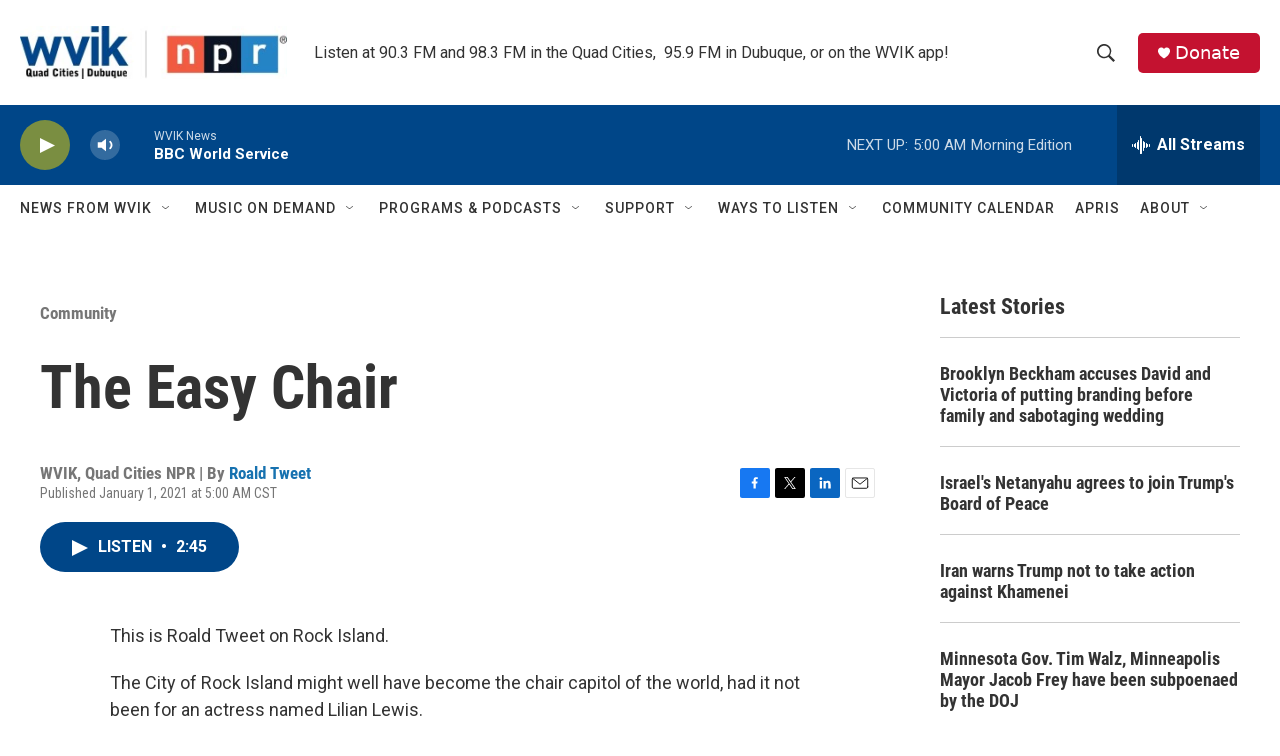

--- FILE ---
content_type: text/html; charset=utf-8
request_url: https://www.google.com/recaptcha/api2/aframe
body_size: -87
content:
<!DOCTYPE HTML><html><head><meta http-equiv="content-type" content="text/html; charset=UTF-8"></head><body><script nonce="AgIPjsPw2gKHaBYnnabl0g">/** Anti-fraud and anti-abuse applications only. See google.com/recaptcha */ try{var clients={'sodar':'https://pagead2.googlesyndication.com/pagead/sodar?'};window.addEventListener("message",function(a){try{if(a.source===window.parent){var b=JSON.parse(a.data);var c=clients[b['id']];if(c){var d=document.createElement('img');d.src=c+b['params']+'&rc='+(localStorage.getItem("rc::a")?sessionStorage.getItem("rc::b"):"");window.document.body.appendChild(d);sessionStorage.setItem("rc::e",parseInt(sessionStorage.getItem("rc::e")||0)+1);localStorage.setItem("rc::h",'1768983346287');}}}catch(b){}});window.parent.postMessage("_grecaptcha_ready", "*");}catch(b){}</script></body></html>